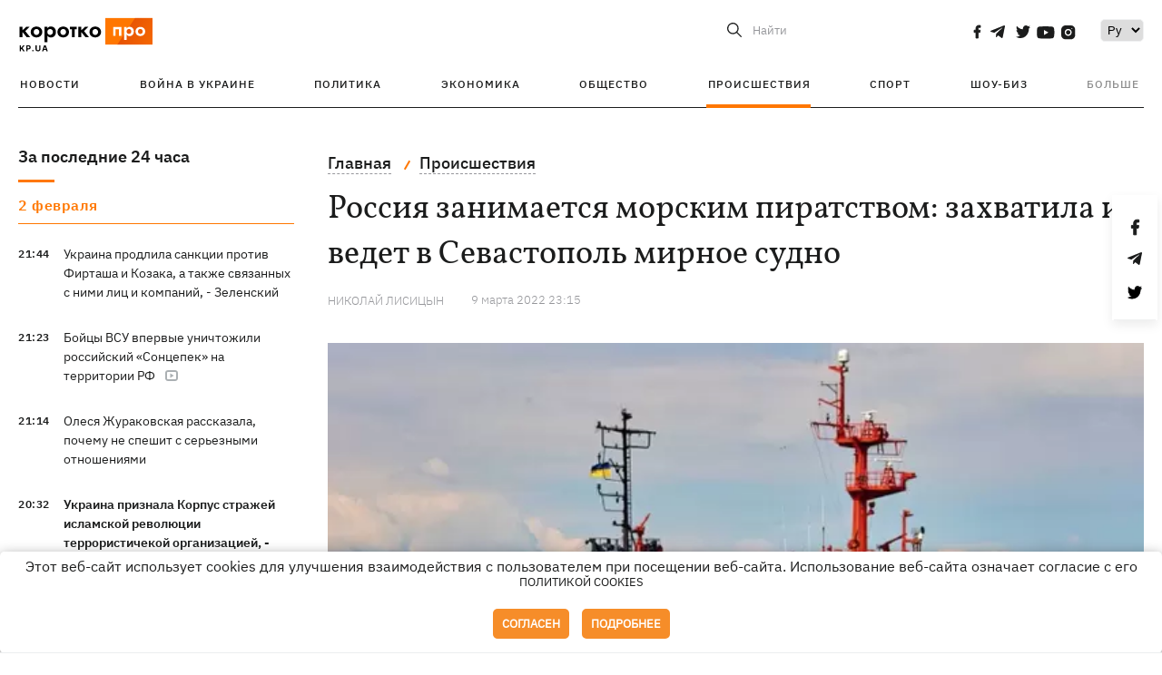

--- FILE ---
content_type: application/javascript; charset=utf-8
request_url: https://fundingchoicesmessages.google.com/f/AGSKWxUUAZlHs-YJB279PzeWVhAYdBCypRrX6iahKHqOC_nFZSd35TT3IfVL15hlN4uBZ_vaH2x3jdKQxdcrpdZ2bCUnZO6t5LLVOSJ_QDUt-AhxOe5ol6hke-vYhGqqjpFbM8lcKnFLBfWaI-qI8EFDFjBhSSmSvmi2gbbZc8PBdXebEw_gTLTc8XwZFpaE/__750x100./ads.txt/radioadembedgenre./newrightcolad..728x90-
body_size: -1288
content:
window['a97c73b8-a4e2-459e-ae57-0bf61a28f805'] = true;